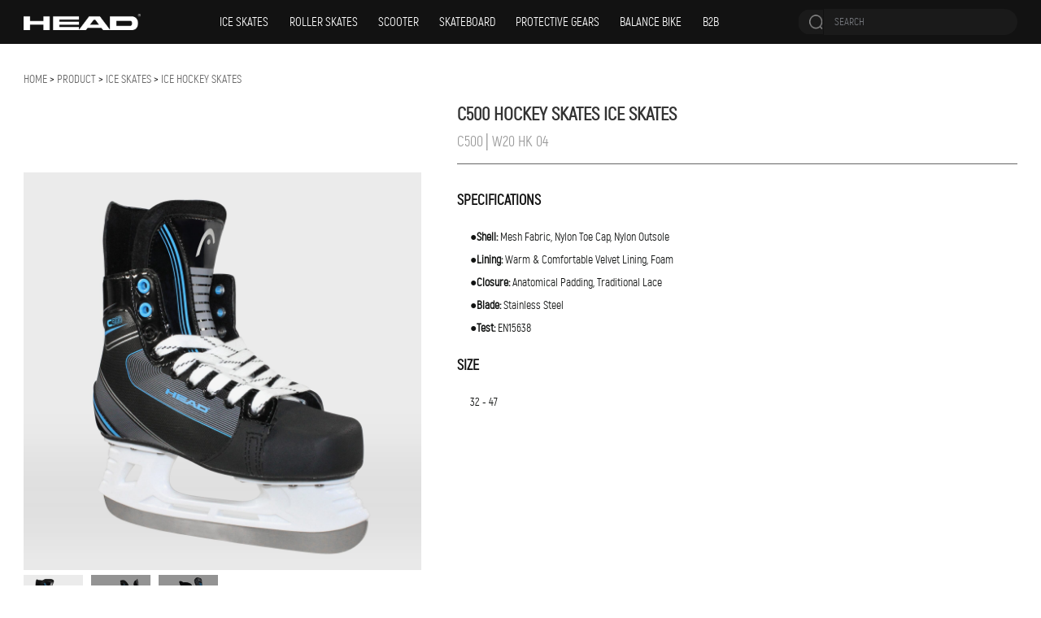

--- FILE ---
content_type: text/html; charset=utf-8
request_url: https://headskates.com/Product/159.html
body_size: 3751
content:
<!DOCTYPE html>
<html>
<head>
<meta http-equiv="Content-Type" content="text/html; charset=utf-8" />
<meta name="viewport" content="width=device-width, initial-scale=1.0, maximum-scale=1.0, user-scalable=0"  />
<title>C500 HOCKEY SKATES ICE SKATES_HEAD</title>
<meta name="description" content="●Shell: Mesh Fabric, Nylon Toe Cap, Nylon Outsole●Lining: Warm & Comfortable Velvet Lining, Foam●Closure: Anatomical Padding, Traditional Lace●Blade: Stainless Steel●Test: EN15638" />
<meta name="keywords" content="" />
<link href="/favicon.ico" rel="shortcut icon" type="image/x-icon" />
<link rel="stylesheet" href="/template/pc/style/js/swiper-bundle.min.css">
<link href="/template/pc/style/css/base.css" rel="stylesheet" />
<link href="/template/pc/style/css/main.css" rel="stylesheet" />
<script src="/template/pc/style/js/jquery.min.js"></script>
<script type="text/javascript" src="/template/pc/style/js/swiper-bundle.min.js"></script>
</head>

<body>
<!--手机菜单-->
<div class="ui-menu-fixed">
  <div class="m-header">
    <div class="searchform-wrapper" id="wap-search-form">
		
				<form method="get" action="/search.html" class="ui-search-form">
        <span class="search">
		<button class="submit search-btn search-submit" type="submit"><i class="" data-form='wap-search-form'></i></button>
			
        <input name="keywords" autocomplete="off" type="text" placeholder="SEARCH" />
        <i class="searchform-cancel"></i></span> <span class="ui-menu-close"><i></i><i></i></span>
		<input type="hidden" name="method" value="1" /><input type="hidden" name="type" id="type" value="sonself" />        </form>
		    
    
    </div>
  </div>
  <div class="ui-menu-box">
    <div class="ui-menu-down">
      <ul>
		  
				  	 
        <li>
			<a href="/ICESKATES/">ICE SKATES</a>
         		  <ul>
			  				<li><a href="/ICEHOCKEYSKATES/">ICE HOCKEY SKATES</a>
									</li>
							<li><a href="/FIGURESKATES/">FIGURE SKATES</a>
									</li>
							<li><a href="/fitness_ice_skates/">FITNESS ICE SKATES</a>
									</li>
							<li><a href="/ice_speed_skates/">ICE SPEED SKATES</a>
									</li>
			          </ul>
		           </li>
				  	 
        <li>
			<a href="/ROLLERSKATES/">ROLLER SKATES</a>
         		  <ul>
			  				<li><a href="/INLINESKATES/">INLINE SKATES</a>
									</li>
							<li><a href="/QUADSKATES/">QUAD SKATES</a>
									</li>
			          </ul>
		           </li>
				  	 
        <li>
			<a href="/SCOOTER/">SCOOTER</a>
         		  <ul>
			  				<li><a href="/tri_scooter/">TRI-SCOOTER</a>
									</li>
							<li><a href="/urban_scooter/">URBAN SCOOTER</a>
									</li>
							<li><a href="/stunt_scooter/">STUNT SCOOTER</a>
									</li>
			          </ul>
		           </li>
				  	 
        <li>
			<a href="/skateboard/">SKATEBOARD</a>
         		  <ul>
			  				<li><a href="/skateboards/">SKATEBOARDS </a>
									</li>
							<li><a href="/cruisers/">CRUISERS</a>
									</li>
							<li><a href="/longboards/">LONGBOARDS</a>
									</li>
							<li><a href="/surfskates/">SURFSKATES</a>
									</li>
			          </ul>
		           </li>
				  	 
        <li>
			<a href="/protective_gears/">PROTECTIVE GEARS</a>
         		  <ul>
			  				<li><a href="/stunt/">PADS</a>
									</li>
							<li><a href="/scooter646/">HELMETS</a>
									</li>
			          </ul>
		           </li>
				  	 
        <li>
			<a href="/balance_bike/">BALANCE BIKE</a>
                 </li>
					 <li><a href="https://headskates.com/contact_us/">B2B</a>	
      </ul>
    </div>
  </div>
</div>
<div class="wrapper ui-body">
  <header>
    <div class="header">
      <div class="container"> <a href="/" class="logo"><img src="/uploads/allimg/20250206/1-250206143GJ08.png" /></a>
        <nav>
          <ul>
		  

			
							 
            <li>
			<a href="/ICESKATES/">ICE SKATES</a>
							
            	<div class="floatNav">
                	<div class="content">
                        <div class="left">
                        	<div class="info">
                            	<a href="#"><img src="/uploads/allimg/20230601/1-23060120352I29.jpg" /></a>
                                <div class="desc">Creating cherished<br>memories on ice. 
								 
								</div>
                            </div>
                        </div>
                        <div class="right">
                        	<div class="subnav">
                            	<div class="navtitle"><a href="#">By Category</a></div>
                                <div class="list">
                                	<ol>
																			<li><a href="/ICEHOCKEYSKATES/">ICE HOCKEY SKATES</a></li>
																			<li><a href="/FIGURESKATES/">FIGURE SKATES</a></li>
																			<li><a href="/fitness_ice_skates/">FITNESS ICE SKATES</a></li>
																			<li><a href="/ice_speed_skates/">ICE SPEED SKATES</a></li>
									                                    </ol>
                                </div>
                            </div>
                            
                        </div>
                    </div>
                </div>
				
			            </li>
			
							 
            <li>
			<a href="/ROLLERSKATES/">ROLLER SKATES</a>
							
            	<div class="floatNav">
                	<div class="content">
                        <div class="left">
                        	<div class="info">
                            	<a href="#"><img src="/uploads/allimg/20230601/1-230601203620556.jpg" /></a>
                                <div class="desc">Roll into the<br>
rhythm of life. 
								 
								</div>
                            </div>
                        </div>
                        <div class="right">
                        	<div class="subnav">
                            	<div class="navtitle"><a href="#">By Category</a></div>
                                <div class="list">
                                	<ol>
																			<li><a href="/INLINESKATES/">INLINE SKATES</a></li>
																			<li><a href="/QUADSKATES/">QUAD SKATES</a></li>
									                                    </ol>
                                </div>
                            </div>
                            
                        </div>
                    </div>
                </div>
				
			            </li>
			
							 
            <li>
			<a href="/SCOOTER/">SCOOTER</a>
							
            	<div class="floatNav">
                	<div class="content">
                        <div class="left">
                        	<div class="info">
                            	<a href="#"><img src="/uploads/allimg/20230601/1-23060120363D48.jpg" /></a>
                                <div class="desc">Ride the freedom<br>
own the city. 
								 
								</div>
                            </div>
                        </div>
                        <div class="right">
                        	<div class="subnav">
                            	<div class="navtitle"><a href="#">By Category</a></div>
                                <div class="list">
                                	<ol>
																			<li><a href="/tri_scooter/">TRI-SCOOTER</a></li>
																			<li><a href="/urban_scooter/">URBAN SCOOTER</a></li>
																			<li><a href="/stunt_scooter/">STUNT SCOOTER</a></li>
									                                    </ol>
                                </div>
                            </div>
                            
                        </div>
                    </div>
                </div>
				
			            </li>
			
							 
            <li>
			<a href="/skateboard/">SKATEBOARD</a>
							
            	<div class="floatNav">
                	<div class="content">
                        <div class="left">
                        	<div class="info">
                            	<a href="#"><img src="/uploads/allimg/20230601/1-230601203A5205.jpg" /></a>
                                <div class="desc">The city is<br>
your playground. 
								 
								</div>
                            </div>
                        </div>
                        <div class="right">
                        	<div class="subnav">
                            	<div class="navtitle"><a href="#">By Category</a></div>
                                <div class="list">
                                	<ol>
																			<li><a href="/skateboards/">SKATEBOARDS </a></li>
																			<li><a href="/cruisers/">CRUISERS</a></li>
																			<li><a href="/longboards/">LONGBOARDS</a></li>
																			<li><a href="/surfskates/">SURFSKATES</a></li>
									                                    </ol>
                                </div>
                            </div>
                            
                        </div>
                    </div>
                </div>
				
			            </li>
			
							 
            <li>
			<a href="/protective_gears/">PROTECTIVE GEARS</a>
							
            	<div class="floatNav">
                	<div class="content">
                        <div class="left">
                        	<div class="info">
                            	<a href="#"><img src="/uploads/allimg/20230601/1-230601203F3434.jpg" /></a>
                                <div class="desc">Protect your body<br>
enjoy the ride. 
								 
								</div>
                            </div>
                        </div>
                        <div class="right">
                        	<div class="subnav">
                            	<div class="navtitle"><a href="#">By Category</a></div>
                                <div class="list">
                                	<ol>
																			<li><a href="/stunt/">PADS</a></li>
																			<li><a href="/scooter646/">HELMETS</a></li>
									                                    </ol>
                                </div>
                            </div>
                            
                        </div>
                    </div>
                </div>
				
			            </li>
			
							 
            <li>
			<a href="/balance_bike/">BALANCE BIKE</a>
			            </li>
			
						 <li><a href="https://headskates.com/contact_us/">B2B</a>          </ul>
        </nav>
        <div class="search">
						<form method="get" action="/search.html">
			 <button class="submit" type="submit"><img src="/template/pc/style/images/search_03.jpg" /></button>
			 <span class="input">
            <input type="text" name="keywords"  placeholder="SEARCH" />
            </span>
            <input type="hidden" name="typeid" id="typeid" value="3" /><input type="hidden" name="method" value="1" /><input type="hidden" name="type" id="type" value="sonself" />            </form>
                  </div>
        <span class="ui-menu-btn"> <a class="menu-box" ignore="1"> <i></i><i></i><i></i> </a> </span> </div>
    </div>
  </header>
  
  
  <!---->
  <section class="about_2">
    <div class="container_1">
      <div class="local no1"> <span class="black"> <a href='/' class=' '>Home</a> &gt; <a href='/Product/' class=' '>Product</a> &gt; <a href='/ICESKATES/' class=' '>ICE SKATES</a> &gt; <a href='/ICEHOCKEYSKATES/'>ICE HOCKEY SKATES</a></span></div>
      <div class="show_content">
        <div class="show_left">
          <div class="photo primary-images-wrapper">
          	<div class="swiper " id="gallery">
                <div class="swiper-wrapper">
										<div class="swiper-slide item"><a href="/uploads/allimg/20230625/1-23062515531KA.jpg" data-fancybox="gallery"><img src="/uploads/allimg/20230625/1-23062515531KA.jpg" width="599" height="598" ></a></div>
										<div class="swiper-slide item"><a href="/uploads/allimg/20230625/1-23062515531RO.jpg" data-fancybox="gallery"><img src="/uploads/allimg/20230625/1-23062515531RO.jpg" width="599" height="598" ></a></div>
										<div class="swiper-slide item"><a href="/uploads/allimg/20230625/1-23062515531U12.jpg" data-fancybox="gallery"><img src="/uploads/allimg/20230625/1-23062515531U12.jpg" width="599" height="598" ></a></div>
								

            	</div>
            </div>
          </div>
          <div class="swiper" id="thumbs">
            <ul class="swiper-wrapper">
								
				<li class="swiper-slide"><img src="/uploads/allimg/20230625/1-23062515531KA.jpg" width="90" height="89"></li>
								
				<li class="swiper-slide"><img src="/uploads/allimg/20230625/1-23062515531RO.jpg" width="90" height="89"></li>
								
				<li class="swiper-slide"><img src="/uploads/allimg/20230625/1-23062515531U12.jpg" width="90" height="89"></li>
								
            </ul>
          </div>
        </div>
        <script>
        var thumbsSwiper = new Swiper('#thumbs',{
		  spaceBetween: 10,
		  slidesPerView: 6,
		  slidesPerGroup:6,
		  watchSlidesVisibility: true,//防止不可点击
		  navigation: {
			nextEl: '.swiper-btn1-next',
			prevEl: '.swiper-btn1-prev',
		  },
		})
		var gallerySwiper = new Swiper('#gallery',{
		  spaceBetween: 10,
		  thumbs: {
			swiper: thumbsSwiper,
		  },
		  navigation: {
			nextEl: '.swiper-btn-next',
			prevEl: '.swiper-btn-prev',
		  },
		});
        </script>
        <div class="show_right">
          <div class="big_tit">C500 HOCKEY SKATES ICE SKATES</div>
          <div class="gray">C500│W20 HK 04</div>
          <div class="subtitle">SPECIFICATIONS </div>
          <div class="desc">
			 <p>
			 
			 <p><span style="font-size: 16px;"><span style="box-sizing: border-box; font-weight: 700; color: rgb(17, 19, 18); font-family: Akrobat, &quot;Interstate WGL Cond&quot;, Roboto, Arial, sans-serif;">●Shell:</span><span style="color: rgb(17, 19, 18); font-family: Akrobat, &quot;Interstate WGL Cond&quot;, Roboto, Arial, sans-serif;">&nbsp;Mesh Fabric, Nylon Toe Cap, Nylon Outsole</span><br style="box-sizing: border-box; color: rgb(17, 19, 18); font-family: Akrobat, &quot;Interstate WGL Cond&quot;, Roboto, Arial, sans-serif; font-size: 23.52px; white-space: normal;"/><span style="box-sizing: border-box; font-weight: 700; color: rgb(17, 19, 18); font-family: Akrobat, &quot;Interstate WGL Cond&quot;, Roboto, Arial, sans-serif;">●Lining:</span><span style="color: rgb(17, 19, 18); font-family: Akrobat, &quot;Interstate WGL Cond&quot;, Roboto, Arial, sans-serif;">&nbsp;Warm &amp; Comfortable Velvet Lining, Foam</span><br style="box-sizing: border-box; color: rgb(17, 19, 18); font-family: Akrobat, &quot;Interstate WGL Cond&quot;, Roboto, Arial, sans-serif; font-size: 23.52px; white-space: normal;"/><span style="box-sizing: border-box; font-weight: 700; color: rgb(17, 19, 18); font-family: Akrobat, &quot;Interstate WGL Cond&quot;, Roboto, Arial, sans-serif;">●Closure:</span><span style="color: rgb(17, 19, 18); font-family: Akrobat, &quot;Interstate WGL Cond&quot;, Roboto, Arial, sans-serif;">&nbsp;Anatomical Padding, Traditional Lace</span><br style="box-sizing: border-box; color: rgb(17, 19, 18); font-family: Akrobat, &quot;Interstate WGL Cond&quot;, Roboto, Arial, sans-serif; font-size: 23.52px; white-space: normal;"/><span style="box-sizing: border-box; font-weight: 700; color: rgb(17, 19, 18); font-family: Akrobat, &quot;Interstate WGL Cond&quot;, Roboto, Arial, sans-serif;">●Blade:&nbsp;</span><span style="color: rgb(17, 19, 18); font-family: Akrobat, &quot;Interstate WGL Cond&quot;, Roboto, Arial, sans-serif;">Stainless Steel</span><br style="box-sizing: border-box; color: rgb(17, 19, 18); font-family: Akrobat, &quot;Interstate WGL Cond&quot;, Roboto, Arial, sans-serif; font-size: 23.52px; white-space: normal;"/><span style="box-sizing: border-box; font-weight: 700; color: rgb(17, 19, 18); font-family: Akrobat, &quot;Interstate WGL Cond&quot;, Roboto, Arial, sans-serif;">●Test:</span><span style="color: rgb(17, 19, 18); font-family: Akrobat, &quot;Interstate WGL Cond&quot;, Roboto, Arial, sans-serif;">&nbsp;EN15638</span></span></p>			 
			 </p>
				
		   
		   
		   </div>
          <div class="subtitle">SIZE</div>
          <div class="desc">
			  <p>32 - 47</p>		  </div>
        </div>
      </div>
      
      <div class="show_1">YOU MAY ALSO LIKE</div>
      <div class="product_zs no1">
            <ul>
			
						
              <li><a href="/Product/150.html">
                <div class="photo"><img src="/upload/20230526/8ed4ce1ef17d9f929fb200cd2e65ee47.jpg" width="282" height="283"></div>
                <div class="title">C1000 HOCKEY SKATES ICE SKATES</div>
                </a></li>				
						
              <li><a href="/Product/156.html">
                <div class="photo"><img src="/upload/20230526/4dd30f67883b4cbaffdd3eb20a7454ed.jpg" width="282" height="283"></div>
                <div class="title">C600 HOCKEY SKATES ICE SKATES</div>
                </a></li>				
						
              <li><a href="/Product/162.html">
                <div class="photo"><img src="/upload/20230526/daae260797edbbaaac6985664bc04eea.jpg" width="282" height="283"></div>
                <div class="title">S360 PRO HOCKEY SKATES ICE SKATES BLUE</div>
                </a></li>				
						
              <li><a href="/Product/161.html">
                <div class="photo"><img src="/upload/20230526/faa3aee787f01db5b96e8972dc742007.jpg" width="282" height="283"></div>
                <div class="title">S360 HOCKEY SKATES ICE SKATES</div>
                </a></li>				
							
            </ul>
          </div>
    </div>
  </section>
  <!--footer-->
<footer>
	<div class="foot">
		<div class="container">
			<ul>
				<li class="no1">
					<div class="title">ABOUT</div>
					<div class="submit">
												<a href="https://flbook.com.cn/c/Zev38yF54G">CATALOG</a>
												<a href="/about_us/">About us</a>
												<a href="/contact_us/">Contact us</a>
												<a href="/terms__amp__condition/">Terms &amp; Condition</a>
												<a href="/privacy_policy/">Privacy Policy</a>
												
					</div>
				</li>
				<li class="no1">
					<div class="title">CATEGORY</div>
					<div class="submit"> 
												<a href="/ICESKATES/">ICE SKATES</a>
												<a href="/ROLLERSKATES/">ROLLER SKATES</a>
												<a href="/SCOOTER/">SCOOTER</a>
												<a href="/skateboard/">SKATEBOARD</a>
												<a href="/protective_gears/">PROTECTIVE GEARS</a>
												<a href="/balance_bike/">BALANCE BIKE</a>
												
						 
					</div>
				</li>
				<li class="no3">
					<div class="content">
						<div class="cont"> <img src="/template/pc/style/images/address.svg" class="pic">
							<div class="desc">
								<div class="tit">ADDRESS</div>
								<div class="infor">Unit 801, 8/F, Technology Park, 18 On Lai Street, Shatin, HongKong</div>
							</div>
						</div>
						<div class="cont"> <img src="/template/pc/style/images/phone.svg" class="pic">
							<div class="desc">
								<div class="tit">CONTACT NUMBER</div>
								<div class="infor">+852 2721 6612/+852 2487 3223</div>
							</div>
						</div>
						<div class="cont"> <img src="/template/pc/style/images/email.svg" class="pic">
							<div class="desc">
								<div class="tit">E-MAIL</div>
								<div class="infor">office@headskates.com</div>
							</div>
						</div>
					</div>
				</li>
			</ul>
		</div>
	</div>
</footer>
</div>
<script type="text/javascript" src="/template/pc/style/js/index.js"></script>
<script type="text/javascript" src="/template/pc/style/js/jquery.fancybox.min.js"></script>
</body>
</html>


--- FILE ---
content_type: text/css
request_url: https://headskates.com/template/pc/style/css/base.css
body_size: 3353
content:
@charset "utf-8";
/* CSS Document */
@font-face {
    font-family: 'Akrobat';
    src: url('../fonts/akrobat-regular.ttf');
    font-weight: 400; 
	font-style: normal; 
	font-display: swap; 
}
@font-face {
    font-family: 'ab';
    src: url('../fonts/Akrobat ExtraBold.otf');
}
@font-face {
    font-family: 'Interstate WGL Light';
    src: url('../fonts/Interstate-WGL-Light.woff2'),
		 url('../fonts/Interstate-WGL-Light.woff');
	font-weight: 400; 
	font-style: normal; 
	font-display: swap; 
}
@font-face {
    font-family: 'Interstate WGL Cond';
    src: url('../fonts/Interstate-WGL-Cond.woff2'),
		 url('../fonts/Interstate-WGL-Cond.woff');
	font-weight: 400; 
	font-style: normal; 
	font-display: swap; 
}
   .c-custom-checkbox {
  cursor: pointer;
  display: flex;
  align-items: flex-start;
  --checked-state-bg-color: hsl(0deg 0% 2%);;
  --checked-state-check-color: #fff;
  --outline-color: var(--checked-state-bg-color);
  --outline-offset: 2px; 
  align-items:baseline;
}
.c-custom-checkbox b{color:#000;font-weight:400}
.c-custom-checkbox input[type=checkbox] {
  /* remove the checkbox from the page flow, positioning it on top of the SVG */
  position: absolute;
  /* set same dimensions as the SVG */
  width: 1.3rem;
  height: 1.3rem;
  /* hide it */
  opacity: 0.00001;
  outline: none;
  display: none;
}

.c-custom-checkbox svg {
  /* set SVG dimensions in ems; i.e. relative to the font size so that it scales with the size of the font. */
  width: 1.3rem;
  height: 1.3rem;
  margin-right: 0.5em;
  margin-top: 0.1em;
  display:block;
  /* apply a transition to the elements inside the svg */
}
.c-custom-checkbox svg * {
  transition: all 0.1s linear;
}

.c-custom-checkbox input[type=checkbox]:checked + svg .checkbox__background,.check .checkbox__background{
  fill: var(--checked-state-bg-color);
  stroke: var(--checked-state-bg-color);
}
.c-custom-checkbox input[type=checkbox]:checked + svg .checkbox__checkmark,.check .checkbox__checkmark{
  stroke: var(--checked-state-check-color);
}

.c-custom-checkbox input[type=checkbox]:focus + svg {
  outline: 3px solid var(--outline-color);
  outline-offset: var(--outline-offset);
}

.c-custom-checkbox input[type=checkbox]:focus:not(:focus-visible) + svg {
  outline: none;
}

/* WHCM styles */
@media screen and (-ms-high-contrast: active) {
  .c-custom-checkbox svg .checkbox__background {
    stroke: windowText;
  }
}
@media screen and (forced-colors: active) {
  .c-custom-checkbox svg .checkbox__background {
    stroke: canvasText;
  }
}

@media screen and (-ms-high-contrast: active) {
  .c-custom-checkbox input[type=checkbox]:checked + svg .checkbox__background {
    fill: windowText;
    stroke: WindowText;
  }
  .c-custom-checkbox input[type=checkbox]:checked + svg .checkbox__checkmark {
    stroke: Window;
  }
}
@media screen and (forced-colors: active) {
  .c-custom-checkbox input[type=checkbox]:checked + svg .checkbox__background {
    fill: canvasText;
    stroke: canvasText;
  }
  .c-custom-checkbox input[type=checkbox]:checked + svg .checkbox__checkmark {
    stroke: Canvas;
  }
}
    
body {
	margin:0;
	padding:0
}
article, aside, details, figcaption, figure, main, footer, header, nav, section, summary {
	display:block
}
audio, canvas, video {
	display:inline-block
}
audio:not([controls]) {
display:none;
height:0
}
nav ul, nav ol {
	list-style:none none
}
div, span, h1, h2, h3, h4, h5, h6, hr, p, blockquote, dl, dt, dd, ul, ol, li, pre, form, fieldset, legend, button, input, textarea, th, td {
	margin:0;
	padding:0;
	list-style:none;
	vertical-align:baseline;
}
img {
	max-width:100%;
	height:auto;
	border:0
}
video, embed, object {
	max-width:100%
}
svg:not(:root) {
overflow:hidden
}
figure {
	margin:0
}
html {
	font-size:70%;
	-webkit-text-size-adjust:100%;
	-ms-text-size-adjust:100%;
	font-size-adjust:100%
}
body {
	color:#121212;
	font-family:'Akrobat','Interstate WGL Cond', Roboto, Arial, sans-serif;
	font-style:normal;
	font-weight:400;
	line-height:1.5;
	font-size:1.6rem
}
p {
	margin-top:0;
	margin-bottom:0
}
abbr[title] {
	border-bottom:1px dotted #7e807e;
	cursor:help
}
b, strong {
	font-weight:700
}
em, i {
	font-style:normal
}
mark {
	background:#f0f0f0;
	color:#000
}
small, .small {
	font-size:1.4rem
}
hr {
	border:0;
border-top:.1rem solid #7e807e;
	margin-bottom:1.5;
	margin-top:1.5
}
sub, sup {
	font-size:75%;
	line-height:0;
	position:relative;
	vertical-align:baseline
}
sup {
	top:-.5em
}
sub {
	bottom:-.25em
}
dfn {
	font-style:normal
}
h1 {
	color:#121212;
	font-weight:400;
	line-height:3.2rem;
	font-size:2.4rem;
	margin-top:0;
	margin-bottom:2rem
}
h2 {
	color:#121212;
	font-weight:400;
	line-height:2.8rem;
	font-size:2.8rem;
	margin-top:3rem;
	margin-bottom:2rem
}
h3 {
	color:#121212;
	font-weight:400;
	line-height:2rem;
	font-size:2rem;
	margin-top:0;
	margin-bottom:2rem
}
h4 {
	color:#121212;
	font-weight:400;
	line-height:2rem;
	font-size:2rem;
	margin-top:0;
	margin-bottom:2rem
}
h5 {
	color:#121212;
	font-weight:700;
	line-height:1.25;
	font-size:2rem;
	margin-top:0;
	margin-bottom:2rem
}
h6 {
	color:#121212;
	font-weight:700;
	line-height:1.25;
	font-size:2rem;
	margin-top:0;
	margin-bottom:2rem
}
h1 small, h2 small, h3 small, h4 small, h5 small, h6 small, h1 .small, h2 .small, h3 .small, h4 .small, h5 .small, h6 .small {
	color:#121212;
	font-family:'Interstate WGL Light', Roboto, Arial, sans-serif;
	font-style:normal;
	font-weight:400;
	line-height:1
}
a, .alink {
	color:#121212;
	text-decoration:none
}
a:visited, .alink:visited {
	color:#121212;
	text-decoration:none
}
a:hover, .alink:hover {
	color:#53565a;
	text-decoration:none
}
a:active, .alink:active {
	color:#53565a;
	text-decoration:none
}
ul, ol {
	margin-top:0;
	margin-bottom:0
}
ul>li, ol>li {
	margin-top:0;
	margin-bottom:0
}
ul ul, ol ul, ul ol, ol ol {
	margin-bottom:0
}
dl {
	margin-bottom:2rem;
	margin-top:0
}
dt {
	font-weight:700;
margin-bottom:.5rem;
	margin-top:0
}
dd {
	margin-bottom:1rem;
	margin-top:0;
	margin-left:0
}
code, kbd, pre, samp {
	font-family:Menlo, Monaco, Consolas, 'Courier New', monospace
}
code {
	background:#f0f0f0;
	color:#000;
	padding:2px 4px;
	font-size:1.4rem;
	white-space:nowrap
}
kbd {
	background:#f0f0f0;
	color:#000;
	padding:2px 4px;
	font-size:1.4rem
}
pre {
	background:#f0f0f0;
border:.1rem solid #7e807e;
	color:#000;
	line-height:1.5;
	margin:0 0 1rem;
	padding:1rem;
	font-size:1.4rem;
	display:block;
	word-wrap:break-word
}
pre code {
	background-color:transparent;
	border-radius:0;
	color:inherit;
	font-size:inherit;
	padding:0;
	white-space:pre-wrap
}
blockquote {
	border-left:0 solid #7e807e;
	margin:0 0 2rem 4rem;
	padding:0;
	color:#121212;
	font-family:'Interstate WGL Light', Roboto, Arial, sans-serif;
	font-style:normal;
	font-weight:400;
	line-height:1.5;
	font-size:1.6rem
}
blockquote p:last-child, blockquote ul:last-child, blockquote ol:last-child {
	margin-bottom:0
}
blockquote footer, blockquote small, blockquote .small {
	color:#121212;
	line-height:1.5;
	font-size:1.2rem;
	display:block
}
blockquote footer:before, blockquote small:before, blockquote .small:before {
	content:'\2014 \00A0'
}
blockquote cite {
	font-style:normal
}
blockquote:before, blockquote:after {
	content:''
}
q {
	quotes:none
}
q:before, q:after {
	content:'';
	content:none
}
cite {
	font-style:normal
}
table {
	width:100%;
	border-collapse:collapse;
	border-spacing:0;
	max-width:100%
}
table th {
	text-align:left
}
table>tbody>tr>th, table>tfoot>tr>th, table>tbody>tr>td, table>tfoot>tr>td {
	vertical-align:top
}
table>thead>tr>th, table>thead>tr>td {
	vertical-align:bottom
}
table>thead>tr>th, table>tbody>tr>th, table>tfoot>tr>th, table>thead>tr>td, table>tbody>tr>td, table>tfoot>tr>td {
	padding:1.2rem 1rem
}
button {
	background-image:none;
	background:#121212;
	border:1px solid #121212;
	color:#fff;
	cursor:pointer;
	display:inline-flex;
	font-family:'Interstate WGL Cond', Roboto, Arial, sans-serif;
	font-weight:700;
	margin:0 0 2rem;
	padding:1rem 2.5rem;
	font-size:2rem;
	box-sizing:border-box;
	vertical-align:middle
}
button:focus, button:active {
	background:#fff;
	border:1px solid #121212;
	color:#121212
}
button:hover {
	background:#fff;
	border:1px solid #121212;
	color:#121212
}
button.disabled, button[disabled], fieldset[disabled] button {
	opacity:.5;
	cursor:default;
	pointer-events:none
}
button::-moz-focus-inner {
border:0;
padding:0
}
input[type=text], input[type=password], input[type=url], input[type=tel], input[type=search], input[type=number], input[type=datetime], input[type=email] {
	background:#fff;
	background-clip:padding-box;
	border:1px solid #d5d5d5;
border-radius:.6rem;
	color:#121212;
	font-family:'Interstate WGL Light', Roboto, Arial, sans-serif;
	font-size:1.6rem;
	font-weight:400;
	height:4.8rem;
	line-height:1.5;
	margin:0;
	padding:1.7rem 1.5rem;
	vertical-align:baseline;
	width:100%;
	box-sizing:border-box
}
input[type=text]:focus, input[type=password]:focus, input[type=url]:focus, input[type=tel]:focus, input[type=search]:focus, input[type=number]:focus, input[type=datetime]:focus, input[type=email]:focus {
border:.1rem solid #121212
}
input[type=text]:disabled, input[type=password]:disabled, input[type=url]:disabled, input[type=tel]:disabled, input[type=search]:disabled, input[type=number]:disabled, input[type=datetime]:disabled, input[type=email]:disabled {
	opacity:.5
}
input[type=text]::-moz-placeholder, input[type=password]::-moz-placeholder, input[type=url]::-moz-placeholder, input[type=tel]::-moz-placeholder, input[type=search]::-moz-placeholder, input[type=number]::-moz-placeholder, input[type=datetime]::-moz-placeholder, input[type=email]::-moz-placeholder {
color:#73767b
}
input[type=text]::-webkit-input-placeholder, input[type=password]::-webkit-input-placeholder, input[type=url]::-webkit-input-placeholder, input[type=tel]::-webkit-input-placeholder, input[type=search]::-webkit-input-placeholder, input[type=number]::-webkit-input-placeholder, input[type=datetime]::-webkit-input-placeholder, input[type=email]::-webkit-input-placeholder {
color:#73767b
}
input[type=text]:-ms-input-placeholder, input[type=password]:-ms-input-placeholder, input[type=url]:-ms-input-placeholder, input[type=tel]:-ms-input-placeholder, input[type=search]:-ms-input-placeholder, input[type=number]:-ms-input-placeholder, input[type=datetime]:-ms-input-placeholder, input[type=email]:-ms-input-placeholder {
color:#73767b
}
input[type=number] {
	-moz-appearance:textfield
}
input[type=number]::-webkit-inner-spin-button, input[type=number]::-webkit-outer-spin-button {
-webkit-appearance:none;
margin:0
}
input[type=search] {
	-webkit-appearance:none
}
input[type=search]::-webkit-search-cancel-button, input[type=search]::-webkit-search-decoration, input[type=search]::-webkit-search-results-button, input[type=search]::-webkit-search-results-decoration {
-webkit-appearance:none
}
select {
	background:#fff;
	background-clip:padding-box;
	border:1px solid #d5d5d5;
border-radius:.6rem;
	color:#121212;
	font-family:'Interstate WGL Light', Roboto, Arial, sans-serif;
	font-size:1.6rem;
	font-weight:400;
	height:4.8rem;
	line-height:1.5;
	margin:0;
	padding:0 1.5rem;
	vertical-align:baseline;
	width:100%;
	box-sizing:border-box
}
select:focus {
border:.1rem solid #121212
}
select:disabled {
	opacity:.5
}
select[multiple] {
	height:auto;
	background-image:none
}
textarea {
	background:#fff;
	background-clip:padding-box;
	border:1px solid #d5d5d5;
border-radius:.6rem;
	color:#121212;
	font-family:'Interstate WGL Light', Roboto, Arial, sans-serif;
	font-size:1.6rem;
	font-weight:400;
	height:auto;
	line-height:1.5;
	margin:0;
	padding:1rem;
	vertical-align:baseline;
	width:100%;
	box-sizing:border-box;
	resize:vertical
}
textarea:focus {
border:.1rem solid #121212
}
textarea:disabled {
	opacity:.5
}
textarea::-moz-placeholder {
color:#73767b
}
textarea::-webkit-input-placeholder {
color:#73767b
}
textarea:-ms-input-placeholder {
color:#73767b
}
input[type=checkbox] {
margin:2px .5rem 0 0;
	position:relative;
	top:2px
}
input[type=checkbox]:disabled {
	opacity:.5
}
input[type=radio] {
margin:2px .5rem 0 0
}
input[type=radio]:disabled {
	opacity:.5
}
input.mage-error, select.mage-error, textarea.mage-error {
	border-color:#e81f1f;
	color:#121212
}
div.mage-error[generated] {
	color:#e81f1f;
	font-size:1.4rem
}
input[type=button], input[type=reset], input[type=submit] {
	cursor:pointer;
	-webkit-appearance:button
}
input::-moz-focus-inner {
border:0;
padding:0
}
form {
	-webkit-tap-highlight-color:rgba(0, 0, 0, 0)
}
address {
	font-style:normal
}
*:focus {
	box-shadow:none;
	outline:0
}
._keyfocus *:focus, input:not([disabled]):focus, textarea:not([disabled]):focus, select:not([disabled]):focus {
box-shadow:0 0 3px 1px #d5400a
}
*:focus, *:active {
	outline:none !important;
	box-shadow:none !important
}
._hidden {
	display:none !important
}
.no-display {
	display:none
}
[aria-hidden=true] {
display:none
}
[aria-hidden=false] {
display:block
}
ul.pagination li {
    display: inline-block;
}


ul.pagination li span {
    display: inline-block;
    color: #646464;
    font-size: 2rem;
    margin: 0rem 0.8rem;
    cursor: pointer;
    position: relative;
}
ul.pagination li.active span{color:#FE833A;text-decoration:outline}

--- FILE ---
content_type: text/css
request_url: https://headskates.com/template/pc/style/css/main.css
body_size: 10833
content:
@charset "utf-8";
/* CSS Document */
*{
	box-sizing:border-box;
}

.wrapper .container{
	width:100%;
	max-width:1600px;
	margin:auto;
	padding:0 3.2rem;
}
.wrapper .container_1{
	width:100%;
	max-width:1500px;
	margin:auto;
	
}

.wrapper .content-box{
	max-width:1500px;
	margin:auto;
}

header,
.header{
	height:6rem;
}

.header{
	position:fixed;
	top:0;
	width:100%;
	left:0;
	background-color: #121212;
	z-index:300;
	display:flex;
}

.header .container{
	display:flex;
	align-items:center;
	justify-content: space-between;
	height:100%;
}

.header .logo img{
	width:16rem;
	display: block;
}
.header input[type=text],.m-header input[type=text]{font-family:'Akrobat','Interstate WGL Cond',Roboto,Arial,sans-serif}
.header .container nav{
	flex:1;
	display:flex;
	align-items:center;
	justify-content:center;
	overflow:hidden;
	height:100%;
}

.header .container nav ul li,
.header .container nav ul{
	height:100%;
	display:flex;
}

.header .container nav a{
	font-family: 'Akrobat','Interstate WGL Cond',Roboto,Arial,sans-serif;
    font-size: 1.7rem;
	font-weight: 400;
	margin:0 1.4rem;
	white-space:nowrap;
	display:flex;
	align-items:center;
}
.header .container nav li>a {
    text-transform: uppercase;
}
.header .container nav>ul>li:hover>a,
.header .container nav>ul>li>a:hover,
.header .container nav a.active{
	box-shadow: inset 0 -0.4rem 0 0 #ff8033;
}

.header .container a{
	color:#fff;
}

.header .search{
	width:30rem;
	height:3.6rem;
	background-color:#1a1a1a;
	border-radius:3.6rem;
	display:flex;
}

.header .search form{
	flex:1;
	display:flex;
}

.header .search .submit{
	width:3.5rem;
	height:100%;
	display:flex;
	align-items:center;
	justify-content:flex-end;
	cursor:pointer;
	    padding: 0;
		    background: none;
}

.header .search .submit img{
	width:1.9rem;
}

.header .search .input{
	flex:1;
	overflow:hidden;
	height:100%;
	display:flex;
}

.header .search .input input{
	width:100%;
	background-color:transparent;
	border:none;
	height:100%;
	line-height:normal;
	color:#fff;
	font-size:1.42857rem;
}
/*.header .search .input input::-webkit-input-placeholder{color:#fff}*/
.floatNav{
	position:fixed;
	top:6rem;
	width:100%;
	left:0;
	background: linear-gradient(90deg,#53565a 50%,#fff 50%);
	display:none;
}

.header .container nav ul li:hover .floatNav{
	display:block;
}

.floatNav .content{
	width:100%;
	max-width:1600px;
	margin:auto;
	display:flex;
}

.floatNav .content .left{
	width:22%;
	background-color:#53565a;
	display:flex;
	justify-content:flex-end;
	padding-bottom:8%;
}

.floatNav .content .left .info{
	width:60%;
	padding:10% 10% 0 0;
	color:#fff;
}

.floatNav .content .left .info a{
	margin:0px;
}

.floatNav .content .left .info .desc{
	line-height:1.8;
	margin-top:1rem;
	font-weight: bold;
}

.floatNav .content .left img{
	width:100%;
}

.floatNav .content .right{
	padding:1.6%;
	flex:1;
	overflow:hidden;
	background-color:#fff;
	display:grid;
	grid-template-columns:1fr 1fr 1fr;
}

.floatNav .subnav .navtitle{
	margin-bottom:5%;
}

.floatNav .subnav .navtitle a{
	font-size:2.8rem;
	color:#000000;
	font-weight:bold;
	font-family: ab;
}

.floatNav .subnav li{
	line-height:1.8;
}

.floatNav .subnav li a{
	font-size:1.5rem;
	color:#545454;
}

.banner .swiper{
	flex:1;
}

.banner .swiper-slide img{
	width:100%;
}

.banner .swiper-pagination{
	display:flex;
	align-items:center;
	justify-content:center;
	bottom:5.5%;
}

.banner .swiper-pagination .swiper-pagination-bullet{
	width:5%;
	max-width:6rem;
	height:.3rem;
	border-radius:0;
	margin:0px;
	opacity:1;
	background:#ededed;
}

.banner .swiper-pagination .swiper-pagination-bullet-active{
	height:.7rem;
	background:#ff8033;
}

.head-title{
	margin-top:12rem;
	margin-bottom:7.2rem;
	text-align:center;
	font-size:3.4rem;
	color:#323232;
	font-weight:bold;
	font-family:'ab', 'Akrobat','Interstate WGL Cond',Roboto,Arial,sans-serif;
}

.index1 .head-title{
	margin-bottom:4.4rem;
}

.indexSwiper{
	width:100%;
	overflow:hidden;
	position:relative;
	margin-top:4.4rem;
}

.indexSwiper .swiper-pagination{
	position:relative;
	margin-top:2.3rem;
	display:flex;
	align-items:center;
	justify-content:center;
}
.indexSwiper .swiper-button-prev,.indexSwiper .swiper-button-next{color:#fff}
.indexSwiper .swiper-pagination .swiper-pagination-bullet{
	width:15%;
	max-width:23rem;
	height:.3rem;
	border-radius:.3rem;
	margin:0px;
	opacity:1;
	background:#ededed;
}

.indexSwiper .swiper-pagination .swiper-pagination-bullet-active{
	height:.8rem;
	border-radius:.8rem;
	background:#323232;
}

.swiperPop .title{
	text-align:center;
	margin-top:2.6rem;
}

.indexSwiper figure a{
	display:block;
	width:100%;
	position:relative;
	padding-bottom:100%;
}

.indexSwiper figure a img{
	position:absolute;
	top:0;
	left:0;
	width:100%;
	height:100%;
	object-fit:cover;
}

.index3 .item{
	margin-bottom:2rem;
	position:relative;
}

.index3 .item a{
	position:absolute;
}

.index3 .item .info{
	position:absolute;
	top:8%;
	left:2.4%;
	color:#fff;
}

.index3 .item .info .title{
	font-size:3.5rem;
	font-weight:bold;
}

.index3 .item .info .desc{
	font-size:1.5rem;
}

.index3 .item .more{
	position:absolute;
	bottom:8%;
	left:2.4%;
	/*color:#fff;*/
	color:#000;
	border:solid .2rem #fff;	
	background: #fff;
	font-size:2.2rem;
	padding:1rem 2rem;
	line-height:1;
	font-weight:bold;
}

.index3 .item img{
	display:block;
	min-height:30rem;
	object-fit:cover;
}
.banner .item .more:hover,.index3 .item .more:hover,.aboutus .floating_box .more a:hover{background:#ff8033;border-color:#ff8033!important;color:#fff;}
.swiperCata .title{
	position:absolute;
	left:0;
	top: 0;
	font-size:2.2rem;
	font-weight:bold;
	width:100%;
	text-align:center;
	height:100%;
    background: rgba(0,0,0,0.5);
}
.swiperCata .swiper-wrapper li:hover .title{
    background: rgba(0,0,0,0.0);
    transition: all 0.5s;
}
.swiperCata .swiper-wrapper li:hover a{ color: #121212;}
.swiperCata .title a{
    width: 30%;
 	position:absolute;
	top:50%;
	left:50%;
	transform:translate(-50%,-50%);
	-webkit-transform:translate(-50%,-50%);   
	color:#fff;
	text-align:center;
	display:flex;
	justify-content:center;
}

.swiperCata figure a{
	padding-bottom:149.58%;
}


/*关于我们*/
.aboutus{ display:flex; position:relative; margin-bottom:9rem;}
.aboutus .photo{ width:100rem; height:44.9rem;}
.aboutus .photo img{ width:100%; height:100%;box-sizing:border-box;-webkit-box-sizing:border-box;object-fit: cover;object-position: center center;}
.aboutus .floating_box{ background:#000000; width:65rem; padding:3.7rem 2.8rem 4.8rem; position:absolute; z-index:10; right:0rem; top:50%;transform:translateY(-50%);-webkit-transform:translateY(-50%); color:#fff;}
.aboutus .floating_box .title{ font-size:2.3rem;text-transform: uppercase; line-height:1; margin-bottom:4rem;font-weight: bold;}
.aboutus .floating_box .desc{margin-bottom:2.2rem;}
.aboutus .floating_box .desc p{ margin-bottom:1rem;}
.aboutus .floating_box .more a{ width:18rem; height:5rem; display:flex; align-items: center;justify-content: center; border:0.2rem #fff solid; font-size:1.8rem; color:#000;font-weight: bold;background:#fff}

/*底部*/
.foot{ background:#000; color:#fff;}
.foot .container{ padding-top:6rem; padding-bottom:16.8rem;}
.foot ul { display:flex;flex-wrap: wrap;}
.foot ul li.no1{ width:30.7rem; padding-left:7.4rem;}
.foot ul li.no1 .title{ font-size:2.2rem; margin-bottom:3rem;text-transform: uppercase; font-weight: bold;}
.foot ul li.no1 .submit a{ display:block; color:#a9a9a9; line-height:2;}
.foot ul li.no3{ flex:1;display: flex;
    align-items: center;
    justify-content: center;}
.foot ul li.no3 .content{display: grid;
	grid-template-columns: repeat(1, 1fr);
	grid-gap: 2.5rem 0rem;}
.foot ul li.no3 .content .cont{ display:flex;align-items:flex-start; }
.foot ul li.no3 .content .cont .pic{ width:2.1rem; height:auto; margin-right:0.9rem; margin-top:0.3rem;}
.foot ul li.no3 .content .cont .desc .tit{ font-size:1.5rem;text-transform: uppercase; line-height:1; margin-bottom:0.8rem; }
.foot ul li.no3 .content .cont .desc .infor{ font-size:1.4rem; color:#999999;}


/**下拉菜单**/
.header.navigation, .ui-body {
    transition: all .5s ease 0s;
    -webkit-transition: all .5s ease 0s;
}
html.active .navigation, html.active .ui-body {
    transform: translateX(-66%);
    -webkit-transform: translateX(-66%); position:relative; z-index:20;
	background-color:rgba(0,0,0,0.5); 
}
.ui-menu-fixed {
	right:0;
	transition: all 0.44s ease 0s;
	-webkit-transition: all 0.44s ease 0s;
}
.ui-menu-fixed {
	position: fixed;
	right: -100%;
	width: 66%;
	top: 0;
	z-index: 999;
	height: 100%;
	background-color: #fff;
	transition: all 0.64s ease 0s;
	-webkit-transition: all 0.64s ease 0s;
	display: -webkit-box;
	display:-moz-box;
	display: -ms-flexbox;
	display: -webkit-flex;
	display: flex;
	flex-direction:column;
}
.ui-menu-fixed .m-header {
	z-index:100;
}
.ui-menu-fixed .m-header, .ui-menu-fixed .ui-menu-down li .return-p {
	height:60px;
	line-height:60px;
	background-color:#000;
	position:relative;
}
.ui-menu-fixed .m-header .searchform-wrapper {
	margin:0 10px;
	height:36px;
	position:relative;
	top:12px;
	overflow:hidden;
}
.ui-menu-fixed .m-header .ui-menu-close {
	position:absolute;
	width:18px;
	height:30px;
	width:30px;
	right:0;
	top:50%;
	margin-top:-15px;
	cursor:pointer;
	z-index:10;
transition:all .5s;
-webkit-transition:all .5s;
	cursor:pointer;
}
.ui-menu-fixed .m-header .ui-menu-close i {
	position:absolute;
	width:100%;
	height:100%;
	top:0;
	left:0;
}
.ui-menu-fixed .m-header .ui-menu-close i:after {
	content:"\200B";
	display:block;
	position:absolute;
	width:17px;
	height:1px;
	border-radius:.5px;
	background: #fff;
	z-index:1;
	left:7px;
}
.header.product .ui-menu-btn .menu-box i{background: #0E48A4;}
.ui-menu-fixed .m-header .ui-menu-close i:nth-child(1) {
-webkit-transform: rotate(45deg);
transform: rotate(45deg);
}
.ui-menu-fixed .m-header .ui-menu-close i:nth-child(1):after {
top:14px;
}
.ui-menu-fixed .m-header .ui-menu-close i:nth-child(2) {
-webkit-transform: rotate(-45deg);
transform: rotate(-45deg);
}
.ui-menu-fixed .m-header .ui-menu-close i:nth-child(2):after {
bottom:14px;
}
.ui-menu-fixed .m-header .search {
	position:absolute;
	height:36px;
	background-color:rgba(255, 255, 255, .1);
	left:0;
	right:50px;
	top:0;
	bottom:0;
	margin:auto;
	border-radius: 8px;
	padding-left:30px;
transition:all .5s;
-webkit-transition:all .5s;
}
.ui-menu-fixed .m-header .search .search-btn {
	position:absolute;
	width:26px;
	height:100%;
	left:0;
	top:0;
	background-position:center;
	background-size:13px 13px;
	background-repeat:no-repeat;
	background-image:url(../images/image_small.svg);
}
.ui-menu-fixed .m-header .search input {
	width:100%;
	color:white;
	padding-right:30px;
	float:left;
	background:none;
	border:none;
	height:36px;
	visibility:visible;
	line-height:normal;
	font-size:16px;
	outline:none;
}
.ui-menu-fixed .m-header .search input::-webkit-input-placeholder, textarea::-webkit-input-placeholder {
color: #ccc;
}
.ui-menu-fixed .m-header .search .searchform-cancel {
	position:absolute;
	right:0;
	top:0;
	width:30px;
	height:100%;
	z-index:10;
	display:none;
}
.ui-menu-fixed .m-header .search .searchform-cancel:after {
	position:absolute;
	content:"\200B";
	width:15px;
	height:16px;
	left:0;
	right:0;
	top:0;
	bottom:0;
	margin:auto;
	background-size: 15px 16px;
	background-repeat: no-repeat;
	background-image:url(../images/reset_small.svg);
}
.ui-menu-fixed .m-header .width-reset .search .searchform-cancel {
	display:block;
}
.ui-menu-fixed .m-header .width-reset .search {
	right:0px;
}
.ui-menu-fixed .m-header .width-reset .ui-menu-close {
	right:-30px;
}
.ui-menu-fixed .ui-menu-box {
	flex:1;
	overflow:hidden;
	overflow-y:auto;
	-webkit-overflow-scrolling:touch;
	box-shadow: 0 10px 20px rgb(0 0 0 / 19%), 0 6px 6px rgb(0 0 0 / 22%);
}
.ui-menu-fixed .ui-menu-box.lock {
	overflow:hidden !important;
}
.ui-menu-fixed .ui-menu-down ul {
	box-sizing:border-box;
	padding-bottom:60px;
}
.ui-menu-fixed .ui-menu-down li {
	line-height: 60px;
	width: 100%;
	border-bottom: 1px solid #f2f2f2;
}
.ui-menu-fixed .ui-menu-down li a {
	display:block;
	padding:0 8%;
	font-size:16px;
	color:#666;
	position:relative;
	text-transform: uppercase;
}
.ui-menu-fixed .ui-menu-down li.sub>a:after {
	content:"\200B";
	float:right;
	width:12px;
	height:12px;
	margin-top:26px;
	background-image:url(../images/gt.png);
	background-size:contain;
	background-position: center;
	background-repeat: no-repeat;
}
.ui-menu-fixed .ui-menu-down li .return-p:after {
	display:none;
}
.ui-menu-fixed .ui-menu-down li ul {
	background:white;
	position:absolute;
	width:100%;
	height:100%;
	right:-100%;
	padding-top:60px;
	top:0;
	z-index:10;
	transition: all 0.44s ease 0s;
	-webkit-transition: all 0.44s ease 0s;
	overflow:hidden;
	overflow-y:auto;
	-webkit-overflow-scrolling:touch;
}
.ui-menu-fixed .ui-menu-down li.open>ul {
	transform:translateX(-100%);
	-webkit-transform:translateX(-100%);
}
.ui-menu-fixed .ui-menu-down li a.return-p {
	color:#fff;
	cursor:pointer;
}
.ui-menu-down li .return-p span {
	background-image:url(../images/lt.png);
	background-position:left center;
	background-repeat: no-repeat;
	padding-left:20px;
	display:block;
	color:rgba(0255,255,255,.85);
}
.ui-menu-btn {
	width:3.2rem;
	height:3.2rem;
	position:absolute;
	overflow:hidden;
	right:3.2rem;
	top:2.3rem;
	cursor:pointer;
	display: flex;
    align-items: center;
    justify-content: center;
	display:none;
	z-index:999;
}
.ui-menu-btn .menu-box {
	width:3.2rem;
	height:3.2rem;
	position:absolute;
	top:0;
	bottom:0;
	left:0;
	 border-radius:5px;
	 display: flex;
	flex-direction: column;
	flex-wrap: wrap;
}
.ui-menu-btn .menu-box i {
	display:block; margin-bottom:1rem;
	top:0;
	left:0;
	height:2px;
	width:100%;
	background:#fff;
transition:all .5s;
-webkit-transition:all .5s;
}

.ui-menu-btn .menu-box i:nth-child(1) {
width:60%;
}
.ui-menu-btn .menu-box i:nth-child(2) {
top:6px;
}
.ui-menu-btn .menu-box i:nth-child(3) {
width:80%; margin-bottom:0px;
top:13px;
}
html.active .ui-menu-btn .menu-box i {
	width:100%;
}
html.active .ui-menu-fixed {
	right:0;
	transition: all 0.44s ease 0s;
	-webkit-transition: all 0.44s ease 0s;
}
              .banner .item{
        	margin-bottom:2rem;
        	position:relative;
        }
        
        .banner .item a{
        	/*position:absolute;*/
        	color:#fff;
        }
        
        .banner .item .info{
        	position:absolute;
        	top: 34%;
        	left:2.4%;
        	color:#fff;
        	 left: 50%;
    transform: translateX(-50%);
     line-height: 1.3;
     width: 80%;
        }
        
        .banner .item .info .title {
            /*font-size: 7.5rem;*/
            font-size: 9rem;
            font-weight: bold;
            text-align: center;
            font-family: 'ab';            
           
        }
        .banner .item .info .desc {
            font-size: 4.3rem;
            font-weight: bold;
            text-align: center;
            
        }
        .banner .item .first{
            	position:absolute;
            	 top: 38%;
        	left:2%;
        	color:#fff;
        	width: 23%;
            
        }
        .banner .item .first .title{
            
             font-size: 4.3rem;
            font-weight: bold;
            text-align: left;  
        }
        .banner .item .first .desc{
            font-weight: bold;
            text-align: left;  
            line-height:1.2;
            margin-top:2%;
            font-size: 9rem;
            font-family: 'ab';
        }        
        .banner .item .more{
        	position:absolute;
            bottom: 11%;
            left: 2%;
        	/*color:#fff;*/
        	/*border:solid .2rem #fff;*/
        	color:#000;
        	border:solid .2rem #fff;        	
        	font-size:1.8rem;
        	width: 18rem;
        	height: 5rem;
        	 display: flex;
            align-items: center;
            justify-content: center;
        	background: #fff;;
        	line-height:1;
        	font-weight:bold;
        	    left: 50%;
    transform: translateX(-50%);
        }
        .banner li:not(:first-child) .more{ bottom: 30%;}
        .banner .item img{
        	display:block;
        	/*min-height:30rem;*/
        	object-fit:cover;
        }
.banner li:first-child .more{left:2.5%;transform:translateX(0%)}        
@media (max-width: 750px){
.ui-menu-btn {
    display: flex;
}
.banner .item .first .title{font-size:3.2rem;line-height:1}
.banner .item .first .desc{font-size:4rem}
.banner .item .more{font-size:2.8rem;padding:0.1rem 0.2rem;}
.banner li:not(:first-child) .more{bottom:20%;}
.header .container nav{ display:none;}
.ui-menu-btn,.ui-menu-btn .menu-box{ width:30px; height:25px;}
.ui-menu-btn{ top:20px;}
.banner .item .info .title{font-size:4.5rem}
.banner .item .info .desc{font-size:3.2rem}
.banner .item .info{top:20%;}
}

/*关于我们*/
.about_1{ padding-top:11.3rem; padding-bottom:11.3rem;}
.local{ color:#676767;text-transform: uppercase; margin-bottom:7.2rem;}
.local a{ color:#676767;}
.local .black{ color:#000;}
.ab_title{ color:#000000; font-size:3.4rem; font-weight:bold; line-height:1; margin-bottom:4.7rem;text-transform: uppercase;}
.about_js { min-height:100rem;}
.about_js .intro ol ol {padding: 0 0 0 15px;}
.about_js li{list-style:decimal;}
/*.about_js .q_txt.list-paddingleft-2 > li,.about_js h2,.page_container_inner p b{font-weight: 600;font-size:2.857142857rem;}*/
/*.q_txt ol li,.about_js h3,.about_js .page_container_inner p{font-size:2.142857143rem;font-weight:600;}*/
/*.q_txt ol li ol li{font-size:1.964285714rem}*/
/*.about_js ul li{font-weight:600;font-size:1.964285714rem}*/
/*.about_js p,.about_js li{font-size: 1.428571429rem;}*/
.about_js .photo{ margin-bottom:3.8rem;}
.about_js .a_one{ font-size:1.8rem; color:#000; line-height:1; margin-bottom:2rem;}
.about_js .intro{ color:#777; line-height:1.8; margin-bottom:3.6rem;}
.about_js .intro p{ margin-bottom:1rem;}


/*联系我们*/
.about_2{ padding-top:3.7rem; padding-bottom:11.3rem;}
.tel_one{display: flex;flex-wrap: wrap;}
.tel_one .book{ width:52%;}
.tel_one .book ul li{ display:flex;align-items: flex-start; margin-bottom:4rem;}
.tel_one .book ul li .tpleft{ position:relative; width:15.2rem; line-height:5rem; margin-right:2.8rem; color:#333; text-align:right; display:inline-block; font-size:1.9rem; font-weight:bold;}
.tel_one .book ul li .tpleft .red {
	position: absolute;
	right: -1rem;
	top:5%; color: #f75d5d;
	 font-weight:normal;
}
.tel_one .book ul li .cont{ flex:1;}
.tel_one .book ul li .cont .formbut{ background:#f2f2f2; border:0px; height:5rem; line-height:normal;}
.tel_one .book ul li .cont .formbit1{background:#f2f2f2; border:0px; height:29.6rem;}
.tel_one .book ul li.no2{ margin-bottom:1.9rem;}
.tel_one .book ul li.no3{justify-content: flex-end;}
.tel_one .book ul li.no3 a{ display:inline-block; width:13rem; line-height:5rem; background:#000000; color:#fff; font-weight:bold; text-align:center; font-size:1.9rem;cursor:pointer;}
.tel_one .book ul li.no3 .send{ display:inline-block; width:13rem; line-height:5rem; background:#000000; color:#fff; font-weight:bold; text-align:center; font-size:1.9rem;cursor:pointer;font-family:'Akrobat','Interstate WGL Cond',Roboto,Arial,sans-serif}
.tel_one .c_right{ width:48%; padding:0rem 5%;display: flex;justify-content: center;}
.tel_one .c_right .content{ width:42.6rem;  }
.tel_one .c_right .content .desc_nr{display: grid;grid-template-columns: repeat(1, 1fr);
    grid-gap: 2.5rem 0rem;}
.tel_one .c_right .title{ font-size:2.2rem; color:#333333; line-height:1; margin-bottom:4.3rem;    font-weight: 600;}
.tel_one .c_right .content .cont {    display: flex;
    align-items: flex-start;}
.tel_one .c_right .content .cont .pic{ width:2.0rem; height:auto; margin-right:0.9rem; margin-top:0.3rem;}
.tel_one .c_right .content .cont .desc .tit{ font-size:1.5rem;text-transform: uppercase; line-height:1; margin-bottom:0.8rem; color:#000; }
.tel_one .c_right .content .cont .desc .infor{ font-size:1.4rem; color:#999999;}

/*产品列表*/
.local.no1{ margin-bottom:1.7rem;}
.product_content{display: flex;align-items:flex-start; }
.product_content .p_menu{ margin-top:10rem; border-top:0.3rem #333333 solid; width:18%; margin-right:4.2rem;}
.product_content .p_menu ul{}
.product_content .p_menu ul li { border-bottom:0.02rem #cccccc solid;}
.product_content .p_menu ul li .title{display: flex;
    align-items: center;
    justify-content: space-between; height:5rem;cursor:pointer;}
.product_content .p_menu ul li .title .tpleft{ font-size:1.6rem; color:#b2b2b2;}
.product_content .p_menu ul li .title .arrow{ width:1.5rem; height:1.6rem; display:inline-block; background-image:url(../images/jt.svg); background-repeat:no-repeat; background-position:center center; background-size:cover;}
.product_content .p_menu ul li.active .title .arrow{transform:rotate(90deg);-webkit-transform:rotate(90deg);}
.product_content .p_menu ul ul{ padding-bottom:2rem; display:none;}
.product_content .p_menu ul ul li{ border-bottom:0px; padding-left:2.9rem; }
.product_content .p_menu ul ul li a{display:flex; align-items: center;line-height:3.8rem;color:#b2b2b2;cursor:pointer; }
.product_content .p_menu ul ul li label{line-height:3.8rem;color:#b2b2b2;cursor:pointer;}
.product_content .p_menu ul ul li a .bk{ width:1.3rem; height:1.3rem; border:0.1rem #b3b3b3 solid; border-radius:0.2rem; margin-right:1.2rem;}
.product_content .p_menu ul li.active ul{}
.product_content .p_menu ul li.active .title .tpleft{ color:#000;}
.product_content .p_menu ul li ul li.active a .bk{ background-image:url(../images/product_16.jpg); background-repeat:no-repeat; background-position:center center; border:0px; background-size:cover;}
.pro_right{ flex:1; overflow:hidden;}
.pro_right .pr_title{font-family:'ab'; font-size:3.4rem; color:#333333; text-align:center; font-weight:bold; line-height:1; margin-bottom:6.5rem;text-transform: uppercase;}
.pro_right .pr_title span{font-size:2rem;color:#FE833A;margin-left:1%}
.pro_right .pr_title .org{ color:#fe7f30; display:inline-block; font-size:2.3rem; margin-left:2.2rem;}
.product_zs{ margin-bottom:8.6rem;}
.product_zs ul{display: grid;
	grid-template-columns: repeat(4, 1fr);
	/*grid-gap: 8.9rem 2.1rem;*/
grid-gap: 2.1rem;
align-items: stretch; text-align:center;}
.product_zs ul li { overflow:hidden;}
.product_zs ul li a .photo{ padding-top:100%; position:relative; margin-bottom:2.4rem; overflow:hidden;}
.product_zs ul li a .photo img{ position:absolute; left:0rem; top:0rem; width:100%; height:100%;}
/*.product_zs ul li a .title{ display:block; white-space:nowrap; overflow:hidden; text-overflow:ellipsis;-webkit-text-overflow:ellipsis;}*/
.page{display: flex;
    align-items: center;
    justify-content: center;}
.page a{ display:inline-block; color:#646464; font-size:2rem; margin:0rem 0.8rem;cursor:pointer; position:relative;
}
.page a.last{ font-size:2.7rem; color:#000;}
.page li.active a{ color:#fe7f32;}
.page li.active a:before {
	width: 1rem;
	height: 2px;
	position: absolute;
	left: 50%;transform:translateX(-50%);-webkit-transform:translateX(-50%);
	bottom: 0px;
	background: #ff7f33;
	content: '';
}
.page .arrow{ width:1.5rem; height:1.5rem; display:inline-block; background-image:url(../images/jt.svg); background-repeat:no-repeat;     background-position: center;}
.page .arrows{ width:1.5rem; height:1.5rem; display:inline-block; background-image:url(../images/jts.svg); background-repeat:no-repeat;     background-position: center;}
.page .arrow.r_z{transform:rotate(180deg);}
.page .arrow.r_y{background-position:center}/*详情页*/
.page .arrows.r_z{transform:rotate(180deg);}
.page .arrows.r_y{background-position:center}/*详情页*/
.show_content{display: flex; margin-bottom:16rem;flex-wrap: wrap;}
.show_content .show_left{ width:40%; margin-top:9.8rem; margin-right:4.9rem;}
.show_content .show_left .photo{ position:relative; overflow:hidden;}
/*.show_content .show_left .photo img{ position:absolute; left:0px; top:0px; width:100%; height:100%;}*/
.show_content .show_left ul li{ float:left; width:15%; position:relative;cursor:pointer; padding-top:15%; margin-right:2%;}
.show_content .show_left ul li:after{content:"";position:absolute; top:0; left:0;width:100%; height:100%; z-index:1; background-color:rgba(0,0,0,.4);transition:all .3s;-webkit-transition:all .3s;}
.show_content .show_left ul li.swiper-slide-thumb-active:after{background-color:rgba(0,0,0,0);}
.show_content .show_left ul li img{ position:absolute; left:0px; top:0px; width:100%; height:100%;object-fit: cover;object-position: center center;}
.show_content .show_left ul li:last-child{ margin-right:0px;}
.show_content .show_right{ flex:1; overflow:hidden;}
.show_content .show_right .big_tit{ font-size:3.8rem; color:#333333; font-weight:bold; margin-bottom:0.5rem;text-transform: uppercase;}
.show_content .show_right .gray{ border-bottom:1px #666666 solid; color:#999; padding-bottom:1.4rem; margin-bottom:3.5rem;text-transform: uppercase;}
.show_content .show_right .subtitle{text-transform: uppercase; font-size:2.5rem; font-weight:bold; margin-bottom:2rem;}
.show_content .show_right .desc{ font-size:2.1rem; color:#111312;margin-bottom:2rem; line-height:2; padding-left:1.8rem;}
.show_1{ font-size:2.8rem; color:#333333; font-weight:bold; margin-bottom:2.7rem;}
.product_zs.no1{ margin-bottom:0px;}
#thumbs{ overflow:hidden;}

@media (max-width:1500px){
	.wrapper .container_1{
		padding:0px 3.2rem;
		}
	}

@media (max-width:1400px){
	html{
		font-size:56.25%;
	}
}

@media (max-width:1200px){
	html{
		font-size:50%;
	}
	.header .search{ display:none;}
}
@media (max-width:1000px){
	html{
		font-size:50%;
	}
	.header .container nav a{margin: 0 0.9rem;}
	.aboutus .photo{ width:100%;}
	
}
@media screen and (min-width: 749px) and (max-width: 1800px){
	.banner .item .first,.banner .item .info{top:28%;} 
.banner .item .info .title,.banner .item .first .desc {
    font-size: 4.45vw;
}

.banner .item .info .desc{ font-size: 3vw;}
.banner .item .more{font-size:1.8vw}
.banner li:not(:first-child) .more{bottom:10vw;}
}
@media (max-width:750px){
	html{
		font-size:43.75%;
	}
	.banner .item .first{top:26%;width:26%}
	header, .header {
    height: 60px;
}
.wrapper{}
.header .logo img{ width:22rem;}
.aboutus .floating_box .title{ font-size:23px;}
.aboutus .floating_box .desc p{ font-size:14px;}
.aboutus .floating_box .more a{ font-size:18px;}
.swiperCata .title{ font-size:22px;}
/*.index3 .item .info .title{ font-size:35px;}*/
.index3 .item .info .title{ font-size:26px;}
.index3 .item .info .desc{ font-size:15px;}
/*.index3 .item .more{ font-size:22px;}*/
.index3 .item .more{ font-size:18px;}
.swiperPop .title a{ font-size:14px;}
.head-title{ font-size:36px;}
.foot ul li.no1 .title{ font-size:22px;}
.foot ul li.no1 .submit a{ font-size:14px;}
.foot ul li.no3 .content .cont .desc .tit{ font-size:15px;}
.foot ul li.no3 .content .cont .desc .infor{ font-size:14px;}
.foot .container{ padding-bottom:6rem;}
.head-title{margin-top: 8rem;
    margin-bottom: 5.2rem;}
.foot ul li.no1{ width:50%; margin-bottom:3rem;}
.foot ul li.no3{ width:100%; align-items: flex-start;
    justify-content: flex-start;padding-left: 7.4rem;}
.ab_title{ font-size:34px;}
.about_js .a_one{ font-size:18px;}
.about_js .intro{ font-size:14px;}
.local{ font-size:14px;}
.tel_one .book{ width:100%;}
.tel_one .c_right{width:100%;}
.tel_one .c_right .content{ width:100%;}
.tel_one .book ul li .tpleft{ font-size:19px;}.tel_one .book ul li .cont .formbut{ height:45px;}
.tel_one .c_right .title{ font-size:22px;}
.tel_one .c_right .content .cont .desc .tit{ font-size:15px;}
.tel_one .c_right .content .cont .desc .infor{ font-size:14px;}
.tel_one .book ul li.no3 a{ width:120px; line-height:45px; font-size:18px;}
.tel_one .book ul li .tpleft{ line-height:40px;}
.tel_one .book ul li.no2 .tpleft{ line-height:1.5;}
.product_content .p_menu{ display:none;}
.pro_right .pr_title{ font-size:34px;}
.pro_right .pr_title .org{ font-size:23px;}
.product_zs ul li a .title{ font-size:14px;}
.page a,ul.pagination li{ font-size:18px;margin: 0rem 10px;}
.pagination li.active{ font-size:18px;color:#fe7f32}
.page a.last{ font-size:23px;}
.local.no1{ margin-bottom:40px;}
.show_content .show_left{ width:100%; margin-top:0px; margin-right:0px; margin-bottom:5%;}
.show_content .show_right{ flex:none; width:100%;}
.show_content .show_right .big_tit{ font-size:32px;}
.show_content .show_right .gray{ font-size:14px;}
.show_content .show_right .subtitle{ font-size:22px;}
.show_content .show_right .desc{ font-size:18px;}
.show_content{ margin-bottom:10rem;}
.show_1{ font-size:25px;}
}

@media (max-width:640px){
	html{
		font-size:37.5%;
	}
	.aboutus{flex-wrap: wrap;}
	.aboutus .floating_box{ position:static; width:100%;transform:translatey(-0%);-webkit-transform:translatey(-0%);}
	.aboutus .floating_box .title{ font-size:20px;}
	.aboutus .floating_box .more a{ font-size:16px;width:22rem;height: 7rem;}
	.aboutus .floating_box{padding: 5.7rem 4.8rem 6.8rem;}
	.ab_title{ font-size:28px;}
	.about_js .intro{ margin-bottom:5.6rem;}
	.tel_one .book ul li .tpleft{ font-size:16px;}
	.tel_one .book ul li .tpleft .red{ right:-2rem;}
	
}
@media (max-width:580px){
	.product_zs ul{grid-template-columns: repeat(2, 1fr);}
	.pro_right .pr_title{ font-size:26px; margin-bottom:5rem;}
	.pro_right .pr_title .org{ font-size:18px;}
	.show_content .show_right .big_tit{ font-size:25px;}
.show_content .show_right .subtitle{ font-size:18px;}
.show_content .show_right .desc{ font-size:14px;}
.show_1{ font-size:20px;}
	.foot ul li.no3 .content .cont .pic{ width:15px;margin-right:9px;}
	.tel_one .c_right .content .cont .pic{ width:15px; margin-right:9px;}
}

@media (max-width:480px){
	html{
		font-size:31.25%;
	}
	.foot ul li.no1{ padding-left:4rem;}
    .foot ul li.no3{ padding-left:4rem;}
	.head-title{ font-size:28px;}
	.foot ul li.no1 .title{ font-size:20px;}

}
@media (min-width: 768px){
    .show_content .show_right .big_tit{font-size:2.5rem;}
    .show_content .show_right .subtitle,.show_content .show_right .gray{font-size:2rem;}
    .show_content .show_right .desc *{font-size:1.6rem !important}
}
@media (max-width: 768px){
    .show_content .show_right .big_tit{font-size:4.8rem;}
    .show_content .show_right .subtitle,.show_content .show_right .gray{font-size:4rem;}
    .show_content .show_right .desc *{font-size:2.8rem !important}
}
body.fancybox-active {overflow:hidden}
body.fancybox-iosfix {position:fixed;left:0;right:0}
.fancybox-is-hidden {position:absolute;top:-9999px;left:-9999px;visibility:hidden}
.fancybox-container {position:fixed;top:0;left:0;width:100%;height:100%;z-index:99992;-webkit-tap-highlight-color:transparent;-webkit-backface-visibility:hidden;backface-visibility:hidden;-webkit-transform:translateZ(0);transform:translateZ(0);font-family:-apple-system,BlinkMacSystemFont,Segoe UI,Roboto,Helvetica Neue,Arial,sans-serif}
.fancybox-bg,.fancybox-inner,.fancybox-outer,.fancybox-stage {position:absolute;top:0;right:0;bottom:0;left:0}
.fancybox-outer {overflow-y:auto;-webkit-overflow-scrolling:touch}
.fancybox-bg {background:#1e1e1e;opacity:0;transition-duration:inherit;transition-property:opacity;transition-timing-function:cubic-bezier(.47,0,.74,.71)}
.fancybox-is-open .fancybox-bg {opacity:.87;transition-timing-function:cubic-bezier(.22,.61,.36,1)}
.fancybox-caption-wrap,.fancybox-infobar,.fancybox-toolbar {position:absolute;direction:ltr;z-index:99997;opacity:0;visibility:hidden;transition:opacity .25s,visibility 0s linear .25s;box-sizing:border-box}
.fancybox-show-caption .fancybox-caption-wrap,.fancybox-show-infobar .fancybox-infobar,.fancybox-show-toolbar .fancybox-toolbar {opacity:1;visibility:visible;transition:opacity .25s,visibility 0s}
.fancybox-infobar {top:0;left:0;font-size:13px;padding:0 10px;height:44px;min-width:44px;line-height:44px;color:#ccc;text-align:center;pointer-events:none;-webkit-user-select:none;-moz-user-select:none;-ms-user-select:none;user-select:none;-webkit-touch-callout:none;-webkit-tap-highlight-color:transparent;-webkit-font-smoothing:subpixel-antialiased;mix-blend-mode:exclusion}
.fancybox-toolbar {top:0;right:0;margin:0;padding:0}
.fancybox-stage {overflow:hidden;direction:ltr;z-index:99994;-webkit-transform:translateZ(0)}
.fancybox-is-closing .fancybox-stage {overflow:visible}
.fancybox-slide {position:absolute;top:0;left:0;width:100%;height:100%;margin:0;padding:0;overflow:auto;outline:none;white-space:normal;box-sizing:border-box;text-align:center;z-index:99994;-webkit-overflow-scrolling:touch;display:none;-webkit-backface-visibility:hidden;backface-visibility:hidden;transition-property:opacity,-webkit-transform;transition-property:transform,opacity;transition-property:transform,opacity,-webkit-transform}
.fancybox-slide:before {content:"";display:inline-block;vertical-align:middle;height:100%;width:0}
.fancybox-is-sliding .fancybox-slide,.fancybox-slide--current,.fancybox-slide--next,.fancybox-slide--previous {display:block}
.fancybox-slide--image {overflow:visible}
.fancybox-slide--image:before {display:none}
.fancybox-slide--video .fancybox-content,.fancybox-slide--video iframe {background:#000}
.fancybox-slide--map .fancybox-content,.fancybox-slide--map iframe {background:#e5e3df}
.fancybox-slide--next {z-index:99995}
.fancybox-slide>* {display:inline-block;position:relative;padding:24px;margin:44px 0;border-width:0;vertical-align:middle;text-align:left;background-color:#fff;overflow:auto;box-sizing:border-box}
.fancybox-slide>base,.fancybox-slide>link,.fancybox-slide>meta,.fancybox-slide>script,.fancybox-slide>style,.fancybox-slide>title {display:none}
.fancybox-slide .fancybox-image-wrap {position:absolute;top:0;left:0;margin:0;padding:0;border:0;z-index:99995;background:transparent;cursor:default;overflow:visible;-webkit-transform-origin:top left;transform-origin:top left;background-size:100% 100%;background-repeat:no-repeat;-webkit-backface-visibility:hidden;backface-visibility:hidden;-webkit-user-select:none;-moz-user-select:none;-ms-user-select:none;user-select:none;transition-property:opacity,-webkit-transform;transition-property:transform,opacity;transition-property:transform,opacity,-webkit-transform}
.fancybox-can-zoomOut .fancybox-image-wrap {cursor:zoom-out}
.fancybox-can-zoomIn .fancybox-image-wrap {cursor:zoom-in}
.fancybox-can-drag .fancybox-image-wrap {cursor:-webkit-grab;cursor:grab}
.fancybox-is-dragging .fancybox-image-wrap {cursor:-webkit-grabbing;cursor:grabbing}
.fancybox-image,.fancybox-spaceball {position:absolute;top:0;left:0;width:100%;height:100%;margin:0;padding:0;border:0;max-width:none;max-height:none;-webkit-user-select:none;-moz-user-select:none;-ms-user-select:none;user-select:none}
.fancybox-spaceball {z-index:1}
.fancybox-slide--iframe .fancybox-content {padding:0;width:80%;height:80%;max-width:calc(100% - 100px);max-height:calc(100% - 88px);overflow:visible;background:#fff}
.fancybox-iframe {display:block;padding:0;border:0;height:100%}
.fancybox-error,.fancybox-iframe {margin:0;width:100%;background:#fff}
.fancybox-error {padding:40px;max-width:380px;cursor:default}
.fancybox-error p {margin:0;padding:0;color:#444;line-height:20px}
.fancybox-button {box-sizing:border-box;display:inline-block;vertical-align:top;width:44px;height:44px;margin:0;padding:10px;border:0;border-radius:0;background:rgba(30,30,30,.6);transition:color .3s ease;cursor:pointer;outline:none}
.fancybox-button,.fancybox-button:link,.fancybox-button:visited {color:#ccc}
.fancybox-button:focus,.fancybox-button:hover {color:#fff}
.fancybox-button[disabled] {color:#ccc;cursor:default;opacity:.6}
.fancybox-button svg {display:block;position:relative;overflow:visible;shape-rendering:geometricPrecision}
.fancybox-button svg path {fill:currentColor;stroke:currentColor;stroke-linejoin:round;stroke-width:3}
.fancybox-button--share svg path {stroke-width:1}
.fancybox-button--pause svg path:nth-child(1),.fancybox-button--play svg path:nth-child(2) {display:none}
.fancybox-button--zoom svg path {fill:transparent}
.fancybox-navigation {display:none}
.fancybox-show-nav .fancybox-navigation {display:block}
.fancybox-navigation button {position:absolute;top:50%;margin:-50px 0 0;z-index:99997;background:transparent;width:60px;height:100px;padding:17px}
.fancybox-navigation button:before {content:"";position:absolute;top:30px;right:10px;width:40px;height:40px;background:rgba(30,30,30,.6)}
.fancybox-navigation .fancybox-button--arrow_left {left:0}
.fancybox-navigation .fancybox-button--arrow_right {right:0}
.fancybox-close-small {position:absolute;top:0;right:0;width:40px;height:40px;padding:0;margin:0;border:0;border-radius:0;background:transparent;z-index:10;cursor:pointer}
.fancybox-close-small:after {content:"×";position:absolute;top:5px;right:5px;width:30px;height:30px;font:22px/30px Arial,Helvetica Neue,Helvetica,sans-serif;color:#888;font-weight:300;text-align:center;border-radius:50%;border-width:0;background-color:transparent;transition:background-color .25s;box-sizing:border-box;z-index:2}
.fancybox-close-small:focus {outline:none}
.fancybox-close-small:focus:after {outline:1px dotted #888}
.fancybox-close-small:hover:after {color:#555;background:#eee}
.fancybox-slide--iframe .fancybox-close-small,.fancybox-slide--image .fancybox-close-small {top:0;right:-40px}
.fancybox-slide--iframe .fancybox-close-small:after,.fancybox-slide--image .fancybox-close-small:after {font-size:35px;color:#aaa}
.fancybox-slide--iframe .fancybox-close-small:hover:after,.fancybox-slide--image .fancybox-close-small:hover:after {color:#fff;background:transparent}
.fancybox-is-scaling .fancybox-close-small,.fancybox-is-zoomable.fancybox-can-drag .fancybox-close-small {display:none}
.fancybox-caption-wrap {bottom:0;left:0;right:0;padding:60px 2vw 0;background:linear-gradient(180deg,transparent 0,rgba(0,0,0,.1) 20%,rgba(0,0,0,.2) 40%,rgba(0,0,0,.6) 80%,rgba(0,0,0,.8));pointer-events:none}
.fancybox-caption {padding:30px 0;border-top:1px solid hsla(0,0%,100%,.4);font-size:14px;color:#fff;line-height:20px;-webkit-text-size-adjust:none}
.fancybox-caption a,.fancybox-caption button,.fancybox-caption select {pointer-events:all;position:relative}
.fancybox-caption a {color:#fff;text-decoration:underline}
.fancybox-slide>.fancybox-loading {border:6px solid hsla(0,0%,39%,.4);border-top:6px solid hsla(0,0%,100%,.6);border-radius:100%;height:50px;width:50px;-webkit-animation:a .8s infinite linear;animation:a .8s infinite linear;background:transparent;position:absolute;top:50%;left:50%;margin-top:-30px;margin-left:-30px;z-index:99999}
@-webkit-keyframes a {0% {-webkit-transform:rotate(0deg);transform:rotate(0deg)}
to {-webkit-transform:rotate(359deg);transform:rotate(359deg)}
}
@keyframes a {0% {-webkit-transform:rotate(0deg);transform:rotate(0deg)}
to {-webkit-transform:rotate(359deg);transform:rotate(359deg)}
}
.fancybox-animated {transition-timing-function:cubic-bezier(0,0,.25,1)}
.fancybox-fx-slide.fancybox-slide--previous {-webkit-transform:translate3d(-100%,0,0);transform:translate3d(-100%,0,0);opacity:0}
.fancybox-fx-slide.fancybox-slide--next {-webkit-transform:translate3d(100%,0,0);transform:translate3d(100%,0,0);opacity:0}
.fancybox-fx-slide.fancybox-slide--current {-webkit-transform:translateZ(0);transform:translateZ(0);opacity:1}
.fancybox-fx-fade.fancybox-slide--next,.fancybox-fx-fade.fancybox-slide--previous {opacity:0;transition-timing-function:cubic-bezier(.19,1,.22,1)}
.fancybox-fx-fade.fancybox-slide--current {opacity:1}
.fancybox-fx-zoom-in-out.fancybox-slide--previous {-webkit-transform:scale3d(1.5,1.5,1.5);transform:scale3d(1.5,1.5,1.5);opacity:0}
.fancybox-fx-zoom-in-out.fancybox-slide--next {-webkit-transform:scale3d(.5,.5,.5);transform:scale3d(.5,.5,.5);opacity:0}
.fancybox-fx-zoom-in-out.fancybox-slide--current {-webkit-transform:scaleX(1);transform:scaleX(1);opacity:1}
.fancybox-fx-rotate.fancybox-slide--previous {-webkit-transform:rotate(-1turn);transform:rotate(-1turn);opacity:0}
.fancybox-fx-rotate.fancybox-slide--next {-webkit-transform:rotate(1turn);transform:rotate(1turn);opacity:0}
.fancybox-fx-rotate.fancybox-slide--current {-webkit-transform:rotate(0deg);transform:rotate(0deg);opacity:1}
.fancybox-fx-circular.fancybox-slide--previous {-webkit-transform:scale3d(0,0,0) translate3d(-100%,0,0);transform:scale3d(0,0,0) translate3d(-100%,0,0);opacity:0}
.fancybox-fx-circular.fancybox-slide--next {-webkit-transform:scale3d(0,0,0) translate3d(100%,0,0);transform:scale3d(0,0,0) translate3d(100%,0,0);opacity:0}
.fancybox-fx-circular.fancybox-slide--current {-webkit-transform:scaleX(1) translateZ(0);transform:scaleX(1) translateZ(0);opacity:1}
.fancybox-fx-tube.fancybox-slide--previous {-webkit-transform:translate3d(-100%,0,0) scale(.1) skew(-10deg);transform:translate3d(-100%,0,0) scale(.1) skew(-10deg)}
.fancybox-fx-tube.fancybox-slide--next {-webkit-transform:translate3d(100%,0,0) scale(.1) skew(10deg);transform:translate3d(100%,0,0) scale(.1) skew(10deg)}
.fancybox-fx-tube.fancybox-slide--current {-webkit-transform:translateZ(0) scale(1);transform:translateZ(0) scale(1)}
.fancybox-share {padding:30px;border-radius:3px;background:#f4f4f4;max-width:90%;text-align:center}
.fancybox-share h1 {color:#222;margin:0 0 20px;font-size:35px;font-weight:700}
.fancybox-share p {margin:0;padding:0}
p.fancybox-share__links {margin-right:-10px}
.fancybox-share__button {display:inline-block;text-decoration:none;margin:0 10px 10px 0;padding:0 15px;min-width:130px;border:0;border-radius:3px;background:#fff;white-space:nowrap;font-size:14px;font-weight:700;line-height:40px;-webkit-user-select:none;-moz-user-select:none;-ms-user-select:none;user-select:none;color:#fff;transition:all .2s}
.fancybox-share__button:hover {text-decoration:none}
.fancybox-share__button--fb {background:#3b5998}
.fancybox-share__button--fb:hover {background:#344e86}
.fancybox-share__button--pt {background:#bd081d}
.fancybox-share__button--pt:hover {background:#aa0719}
.fancybox-share__button--tw {background:#1da1f2}
.fancybox-share__button--tw:hover {background:#0d95e8}
.fancybox-share__button svg {position:relative;top:-1px;width:25px;height:25px;margin-right:7px;vertical-align:middle}
.fancybox-share__button svg path {fill:#fff}
.fancybox-share__input {box-sizing:border-box;width:100%;margin:10px 0 0;padding:10px 15px;background:transparent;color:#5d5b5b;font-size:14px;outline:none;border:0;border-bottom:2px solid #d7d7d7}
.fancybox-thumbs {display:none;position:absolute;top:0;bottom:0;right:0;width:212px;margin:0;padding:2px 2px 4px;background:#fff;-webkit-tap-highlight-color:transparent;-webkit-overflow-scrolling:touch;-ms-overflow-style:-ms-autohiding-scrollbar;box-sizing:border-box;z-index:99995}
.fancybox-thumbs-x {overflow-y:hidden;overflow-x:auto}
.fancybox-show-thumbs .fancybox-thumbs {display:block}
.fancybox-show-thumbs .fancybox-inner {right:212px}
.fancybox-thumbs>ul {list-style:none;position:absolute;position:relative;width:100%;height:100%;margin:0;padding:0;overflow-x:hidden;overflow-y:auto;font-size:0;white-space:nowrap}
.fancybox-thumbs-x>ul {overflow:hidden}
.fancybox-thumbs-y>ul::-webkit-scrollbar {width:7px}
.fancybox-thumbs-y>ul::-webkit-scrollbar-track {background:#fff;border-radius:10px;box-shadow:inset 0 0 6px rgba(0,0,0,.3)}
.fancybox-thumbs-y>ul::-webkit-scrollbar-thumb {background:#2a2a2a;border-radius:10px}
.fancybox-thumbs>ul>li {float:left;overflow:hidden;padding:0;margin:2px;width:100px;height:75px;max-width:calc(50% - 4px);max-height:calc(100% - 8px);position:relative;cursor:pointer;outline:none;-webkit-tap-highlight-color:transparent;-webkit-backface-visibility:hidden;backface-visibility:hidden;box-sizing:border-box}
li.fancybox-thumbs-loading {background:rgba(0,0,0,.1)}
.fancybox-thumbs>ul>li>img {position:absolute;top:0;left:0;max-width:none;max-height:none;-webkit-touch-callout:none;-webkit-user-select:none;-moz-user-select:none;-ms-user-select:none;user-select:none}
.fancybox-thumbs>ul>li:before {content:"";position:absolute;top:0;right:0;bottom:0;left:0;border:4px solid #4ea7f9;z-index:99991;opacity:0;transition:all .2s cubic-bezier(.25,.46,.45,.94)}
.fancybox-thumbs>ul>li.fancybox-thumbs-active:before {opacity:1}
@media (max-width:800px) {.fancybox-thumbs {width:110px}
.fancybox-show-thumbs .fancybox-inner {right:110px}
.fancybox-thumbs>ul>li {max-width:calc(100% - 10px)}
}

--- FILE ---
content_type: application/javascript
request_url: https://headskates.com/template/pc/style/js/index.js
body_size: 742
content:
// JavaScript Document
$(function(){
	initFixedMenu();
	initSearchForm();
});
function initFixedMenu()
{
	$(".ui-menu-btn").bind("click touchstart",function(){
		$("html").addClass("active");
		return false;
	});
	$(".ui-menu-close").bind("click touchstart",function(){
		$("html").removeClass("active");
		$(".ui-menu-down li.open").removeClass("open");
		return false;
	});
	$(".nav li").each(function(idx,item){
		$(item).children("ul").children("li").size() > 0 ? $(item).addClass("sub") : $(item).children("ul").remove();
	});
	$(".ui-menu-down li").each(function(idx,item){
		$(item).children("ul").children("li").size() > 0 ? $(item).addClass("sub") : $(item).children("ul").remove();	
		$(item).children("ul").size() > 0 ? $(item).children("ul").prepend("<li><a class=\"return-p\"><span>"+ $(item).children("a").eq(0).text() +"</span></a></li>") : null;
	});
	$(".ui-menu-down li .return-p").on("click",function(){
		$(this).parents("li.open").removeClass("open"),$(".ui-menu-fixed .ui-menu-box").removeClass("lock");
		return false;
	});	
	$(".ui-menu-down li a").on("click",function(e){
		if($(this).parent().find("ul").size() > 0){
			$(this).parent().addClass("open"),$(".ui-menu-fixed .ui-menu-box").addClass("lock");
			e.preventDefault();
			return false;
		}else{
			if(!$(this).is(".return-p")){
				$(".ui-menu-close").trigger("click");
			}
		}
	});
}

function initSearchForm()
{
	var $val = $(".ui-menu-fixed .m-header .search input[name='keyword']").val();
		$val&&$val.replace(/\s/g,'').length > 0 ? $(".ui-menu-fixed .m-header .searchform-wrapper").addClass("width-reset") : $(".ui-menu-fixed .m-header .searchform-wrapper").removeClass("width-reset");	
	$(".prop-search-open").on("click",function(){
		$(".cd-popup").addClass("is-visible");	
	}),
	$(".cd-popup-close").on("click",function(){
		$(".cd-popup").removeClass("is-visible");	
	}),
	$(".ui-menu-fixed .m-header .search input[name='keyword']").on("input keyup keydown",function(){
		var $val = $(this).val();
		$val&&$val.replace(/\s/g,'').length > 0 ? $(".ui-menu-fixed .m-header .searchform-wrapper").addClass("width-reset") : $(".ui-menu-fixed .m-header .searchform-wrapper").removeClass("width-reset");	
	}),
	$(".searchform-cancel").on("click",function(){
		$(".ui-menu-fixed .m-header .search input[name='keyword']").val('').trigger('keyup');	
	}),
	$(".ui-search-form").on("submit",function(){
		return DoSearch($(this));
	}),
	$(".search-submit").on("click",function(){
		var $frm = $(this).parents("form"); 
		$frm.submit();
		return false;
	});	
}

$(function(){
	$(window).on("scroll",function(){
		if($(window).scrollTop() > 0){
			$(".header.navigation").addClass("active");	
		}else{
			$(".header.navigation").removeClass("active");	
		}
	}).trigger("scroll");
});

--- FILE ---
content_type: image/svg+xml
request_url: https://headskates.com/template/pc/style/images/image_small.svg
body_size: 184
content:
<svg viewBox="0 0 13 13" xmlns="http://www.w3.org/2000/svg"><path d="m12.859 12.085q-.017-.019-.036-.036l-3.423-3.429a5.279 5.279 0 1 0 -4.1 1.98 5.248 5.248 0 0 0 3.32-1.2l3.426 3.426a.55.55 0 1 0 .813-.741zm-7.559-2.585a4.2 4.2 0 1 1 4.2-4.2 4.205 4.205 0 0 1 -4.2 4.2z" fill="#ffffff"/></svg>

--- FILE ---
content_type: image/svg+xml
request_url: https://headskates.com/template/pc/style/images/phone.svg
body_size: 522
content:
<?xml version="1.0" standalone="no"?><!DOCTYPE svg PUBLIC "-//W3C//DTD SVG 1.1//EN" "http://www.w3.org/Graphics/SVG/1.1/DTD/svg11.dtd"><svg t="1684223811134" class="icon" viewBox="0 0 1024 1024" version="1.1" xmlns="http://www.w3.org/2000/svg" p-id="4124" width="128" height="128" xmlns:xlink="http://www.w3.org/1999/xlink"><path d="M626.24 773.632l37.888-71.168a64 64 0 0 1 72-32l174.72 43.52a64 64 0 0 1 48.512 62.08v71.936H960V960C465.152 960 64 558.848 64 64h112v0.256h70.4a64 64 0 0 1 62.08 48.512l43.52 174.72A64 64 0 0 1 320 359.488L249.92 396.8a787.136 787.136 0 0 0 376.32 376.832z" fill="#EDEDED" p-id="4125"></path></svg>

--- FILE ---
content_type: image/svg+xml
request_url: https://headskates.com/template/pc/style/images/address.svg
body_size: 1492
content:
<?xml version="1.0" standalone="no"?><!DOCTYPE svg PUBLIC "-//W3C//DTD SVG 1.1//EN" "http://www.w3.org/Graphics/SVG/1.1/DTD/svg11.dtd"><svg t="1684224275628" class="icon" viewBox="0 0 1024 1024" version="1.1" xmlns="http://www.w3.org/2000/svg" p-id="4752" xmlns:xlink="http://www.w3.org/1999/xlink" width="128" height="128"><path d="M505.344 0C332.288 0 192 140.288 192 315.904c0 173.056 169.984 391.68 315.904 569.856 143.36-181.248 315.904-394.24 315.904-569.856C821.248 140.288 680.96 0 505.344 0z m0 524.288C389.12 524.288 296.96 429.568 296.96 315.904 296.96 199.68 391.68 108.032 504.832 108.032c116.224 0 207.872 94.72 207.872 207.872 3.072 116.224-91.136 208.384-207.36 208.384z" fill="#EDEDED" p-id="4753"></path><path d="M386.56 315.904c0 32.256 13.312 61.952 35.328 83.968C443.392 421.376 476.16 435.2 505.856 435.2c32.256 0 61.952-13.312 83.968-35.328 21.504-21.504 35.328-54.272 35.328-83.968 0-32.256-13.312-61.952-35.328-83.968-21.504-21.504-54.272-35.328-83.968-35.328-32.256 0-61.952 13.312-83.968 35.328-22.016 22.016-35.328 51.712-35.328 83.968zM507.904 1024c-202.752 0-408.064-65.024-408.064-186.368 0-67.584 67.584-124.416 186.368-159.232 21.504-5.632 43.008 5.632 48.64 27.136 5.632 21.504-5.632 43.008-27.136 48.64-89.088 24.064-129.536 59.392-129.536 83.968 0 43.008 129.536 108.032 332.288 108.032s332.288-65.024 332.288-108.032c0-24.064-48.64-61.952-137.728-86.528-21.504-5.632-32.256-27.136-27.136-48.64 5.632-21.504 27.136-32.256 48.64-27.136 124.416 32.256 197.12 91.648 197.12 162.304-7.68 120.832-212.992 185.856-415.744 185.856z" fill="#EDEDED" p-id="4754"></path></svg>